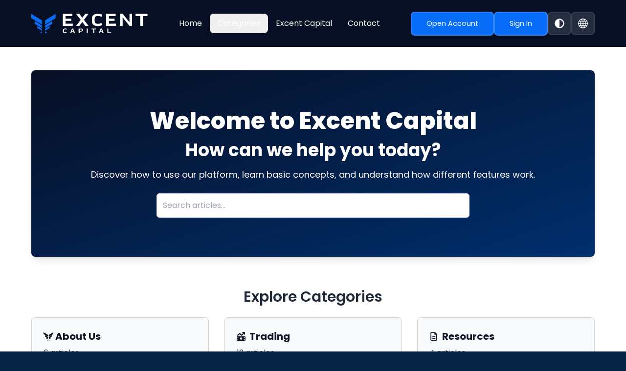

--- FILE ---
content_type: text/html
request_url: https://knowledgebase.excent.capital/
body_size: 4803
content:
<!doctype html>
<html lang="en">

<head>
  <meta charset="UTF-8" />
  <meta http-equiv="X-UA-Compatible" content="IE=edge" />
  <link rel="icon" type="image/svg+xml" href="/emblem.svg" />
  <meta name="viewport" content="width=device-width, initial-scale=1.0" />
  <script>
    const theme = localStorage.getItem('theme');
    if (theme === 'dark') {
      document.documentElement.classList.add('dark');
    } else {
      document.documentElement.classList.remove('dark');
    }
  </script>
  <link href="https://fonts.googleapis.com/css2?family=Poppins:wght@100;200;300;400;500;600;700;800;900&display=swap"
    rel="stylesheet">
  <!-- Título dinámico -->
  <meta name="title" content="Knowledgebase | Excent Capital" />
  <title>Knowledgebase | Excent Capital</title>
  <!-- Descripción y palabras clave dinámicas -->
  <meta name="description" content="Explore Excent Capital’s Knowledgebase for expert guides, platform tutorials, trading FAQs, and resources designed to help you trade with confidence." />
  <meta name="keywords" content="Excent Capital Help Center, Trading Platform Support, Trading FAQs, How to Trade, FX Tutorials, Account Management, Trading Guides, Deposit Help, Withdrawal Help" />

  <!-- Meta robots -->
  <meta name="robots" content="index, follow, max-image-preview:large, max-snippet:-1, max-video-preview:-1" />

  <!-- Canonical URL -->
  <link rel="canonical" href="https://knowledgebase.excent.capital/en/" />

  <!-- Link alternates (multi-idioma) -->
  <link rel="alternate" hreflang="en" href="https://knowledgebase.excent.capital/en/" />
    <link rel="alternate" hreflang="es" href="https://knowledgebase.excent.capital/es/" />
    <link rel="alternate" hreflang="pt" href="https://knowledgebase.excent.capital/pt/" />
    <link rel="alternate" hreflang="fr" href="https://knowledgebase.excent.capital/fr/" />
    <link rel="alternate" hreflang="it" href="https://knowledgebase.excent.capital/it/" />
    <link rel="alternate" hreflang="zh" href="https://knowledgebase.excent.capital/zh/" />

  <!-- Open Graph Meta Tags -->
  <meta property="og:type" content="website" />
  <meta property="og:title" content="Knowledgebase | Excent Capital" />
  <meta property="og:description" content="Explore Excent Capital’s Knowledgebase for expert guides, platform tutorials, trading FAQs, and resources designed to help you trade with confidence." />
  <meta property="og:url" content="https://knowledgebase.excent.capital/en/" />
  <meta property="og:image" content="https://static.excent.capital/images/open-graph/open_graph_en.png" />
  <meta property="og:image:width" content="https://static.excent.capital/images/open-graph/open_graph_en.png_WIDTH" />
  <meta property="og:image:height" content="https://static.excent.capital/images/open-graph/open_graph_en.png_HEIGHT" />
  <meta property="og:site_name" content="Excent Capital" />
  <meta property="og:locale" content="en_US" />

  <!-- Twitter Card -->
  <meta name="twitter:card" content="summary_large_image" />
  <meta name="twitter:title" content="Knowledgebase | Excent Capital" />
  <meta name="twitter:description" content="Explore Excent Capital’s Knowledgebase for expert guides, platform tutorials, trading FAQs, and resources designed to help you trade with confidence." />
  <meta name="twitter:image" content="https://static.excent.capital/images/open-graph/open_graph_en.png" />
  <meta name="twitter:site" content="@ExcentCapital" />
  <meta name="twitter:creator" content="@ExcentCapital" />

  <!-- Manifest & Icons -->
  <link rel="manifest" href="/manifest.json" />
  <link rel="icon" type="image/svg+xml" href="/favicon.png" />
  <link rel="apple-touch-icon" sizes="192x192" href="/assets/icons/icon-192x192.png" />
  <link rel="apple-touch-icon" sizes="512x512" href="/assets/icons/icon-512x512.png" />
  <meta name="theme-color" content="#000000" />

  <!-- Google Site Verification -->
  <meta name="google-site-verification" content="dsoQ4AdB9qGoZAajNblqKOQBg4GicDtmPOycFoeMWuo" />
  <script type="module" crossorigin src="/assets/index-atI_qLkf.js"></script>
  <link rel="stylesheet" crossorigin href="/assets/index-BiX25ol5.css">
</head>

<body>
  <div id="root"></div>

  <nav style="display:none;">
    <a href="https://knowledgebase.excent.capital/">/</a>
    <a href="https://knowledgebase.excent.capital/en/">/en/</a>
    <a href="https://knowledgebase.excent.capital/en/about-us/inside-about-us/">/en/about-us/inside-about-us/</a>
    <a href="https://knowledgebase.excent.capital/en/about-us/about-excent-capital/">/en/about-us/about-excent-capital/</a>
    <a href="https://knowledgebase.excent.capital/en/about-us/build-your-portfolio/">/en/about-us/build-your-portfolio/</a>
    <a href="https://knowledgebase.excent.capital/en/about-us/excent-capital-your-trusted-partner/">/en/about-us/excent-capital-your-trusted-partner/</a>
    <a href="https://knowledgebase.excent.capital/en/about-us/excent-capital-education-center/">/en/about-us/excent-capital-education-center/</a>
    <a href="https://knowledgebase.excent.capital/en/about-us/invest-with-confidence/">/en/about-us/invest-with-confidence/</a>
    <a href="https://knowledgebase.excent.capital/en/trading/inside-trading/">/en/trading/inside-trading/</a>
    <a href="https://knowledgebase.excent.capital/en/trading/instruments-in-excent-capital/">/en/trading/instruments-in-excent-capital/</a>
    <a href="https://knowledgebase.excent.capital/en/trading/leverage-offered-at-excent-capital/">/en/trading/leverage-offered-at-excent-capital/</a>
    <a href="https://knowledgebase.excent.capital/en/trading/micro-lots-at-excent-capital/">/en/trading/micro-lots-at-excent-capital/</a>
    <a href="https://knowledgebase.excent.capital/en/trading/trading-hours/">/en/trading/trading-hours/</a>
    <a href="https://knowledgebase.excent.capital/en/trading/trading-tools/">/en/trading/trading-tools/</a>
    <a href="https://knowledgebase.excent.capital/en/trading/acuity-trading-tools/">/en/trading/acuity-trading-tools/</a>
    <a href="https://knowledgebase.excent.capital/en/trading/margin-calls/">/en/trading/margin-calls/</a>
    <a href="https://knowledgebase.excent.capital/en/trading/cfd-trading/">/en/trading/cfd-trading/</a>
    <a href="https://knowledgebase.excent.capital/en/trading/pending-orders/">/en/trading/pending-orders/</a>
    <a href="https://knowledgebase.excent.capital/en/trading/spreads-offered/">/en/trading/spreads-offered/</a>
    <a href="https://knowledgebase.excent.capital/en/trading/base-currencies/">/en/trading/base-currencies/</a>
    <a href="https://knowledgebase.excent.capital/en/resources/inside-resources/">/en/resources/inside-resources/</a>
    <a href="https://knowledgebase.excent.capital/en/resources/basic-concepts/">/en/resources/basic-concepts/</a>
    <a href="https://knowledgebase.excent.capital/en/resources/advanced-concepts/">/en/resources/advanced-concepts/</a>
    <a href="https://knowledgebase.excent.capital/en/resources/additional-resources/">/en/resources/additional-resources/</a>
    <a href="https://knowledgebase.excent.capital/en/my-account/inside-my-account/">/en/my-account/inside-my-account/</a>
    <a href="https://knowledgebase.excent.capital/en/my-account/can-to-create-a-demo-account/">/en/my-account/can-to-create-a-demo-account/</a>
    <a href="https://knowledgebase.excent.capital/en/my-account/how-to-create-a-live-account/">/en/my-account/how-to-create-a-live-account/</a>
    <a href="https://knowledgebase.excent.capital/en/my-account/why-verify-your-account/">/en/my-account/why-verify-your-account/</a>
    <a href="https://knowledgebase.excent.capital/en/my-account.how-do-i-access-the-platform/">/en/my-account.how-do-i-access-the-platform/</a>
    <a href="https://knowledgebase.excent.capital/en/my-account/how-long-does-it-take-to-create-an-account/">/en/my-account/how-long-does-it-take-to-create-an-account/</a>
    <a href="https://knowledgebase.excent.capital/en/my-account/do-you-offer-corporate-accounts/">/en/my-account/do-you-offer-corporate-accounts/</a>
    <a href="https://knowledgebase.excent.capital/en/my-account/can-i-open-multiple-accounts/">/en/my-account/can-i-open-multiple-accounts/</a>
    <a href="https://knowledgebase.excent.capital/en/my-account/how-do-i-update-my-account-information/">/en/my-account/how-do-i-update-my-account-information/</a>
    <a href="https://knowledgebase.excent.capital/en/my-account/what-happens-if-i-forget-my-password/">/en/my-account/what-happens-if-i-forget-my-password/</a>
    <a href="https://knowledgebase.excent.capital/en/my-account/what-documents-are-required-for-account-verification/">/en/my-account/what-documents-are-required-for-account-verification/</a>
    <a href="https://knowledgebase.excent.capital/en/my-account/can-my-friends-or-family-use-my-excent-capital-account/">/en/my-account/can-my-friends-or-family-use-my-excent-capital-account/</a>
    <a href="https://knowledgebase.excent.capital/en/my-account/how-do-i-cancel-my-account/">/en/my-account/how-do-i-cancel-my-account/</a>
    <a href="https://knowledgebase.excent.capital/en/my-account/can-i-verify-my-account-from-a-foreign-country/">/en/my-account/can-i-verify-my-account-from-a-foreign-country/</a>
    <a href="https://knowledgebase.excent.capital/en/deposits-withdrawals/inside-deposits-withdrawals/">/en/deposits-withdrawals/inside-deposits-withdrawals/</a>
    <a href="https://knowledgebase.excent.capital/en/deposits-withdrawals/how-do-i-do-a-first-time-deposit/">/en/deposits-withdrawals/how-do-i-do-a-first-time-deposit/</a>
    <a href="https://knowledgebase.excent.capital/en/deposits-withdrawals/how-do-i-make-a-deposit/">/en/deposits-withdrawals/how-do-i-make-a-deposit/</a>
    <a href="https://knowledgebase.excent.capital/en/deposits-withdrawals/how-can-i-make-a-withdrawal/">/en/deposits-withdrawals/how-can-i-make-a-withdrawal/</a>
    <a href="https://knowledgebase.excent.capital/en/deposits-withdrawals/what-do-i-do-if-my-withdrawal-fails/">/en/deposits-withdrawals/what-do-i-do-if-my-withdrawal-fails/</a>
    <a href="https://knowledgebase.excent.capital/en/payments/inside-payments/">/en/payments/inside-payments/</a>
    <a href="https://knowledgebase.excent.capital/en/payments/how-do-i-see-my-payment-history/">/en/payments/how-do-i-see-my-payment-history/</a>
    <a href="https://knowledgebase.excent.capital/en/payments/how-long-can-a-transaction-take/">/en/payments/how-long-can-a-transaction-take/</a>
    <a href="https://knowledgebase.excent.capital/es/">/es/</a>
    <a href="https://knowledgebase.excent.capital/es/sobre-nosotros/dentro-de-acerca-de-nosotros/">/es/sobre-nosotros/dentro-de-acerca-de-nosotros/</a>
    <a href="https://knowledgebase.excent.capital/es/sobre-nosotros/acerca-de-excent-capital/">/es/sobre-nosotros/acerca-de-excent-capital/</a>
    <a href="https://knowledgebase.excent.capital/es/sobre-nosotros/construye-tu-portafolio/">/es/sobre-nosotros/construye-tu-portafolio/</a>
    <a href="https://knowledgebase.excent.capital/es/sobre-nosotros/excent-capital-tu-socio-de-confianza/">/es/sobre-nosotros/excent-capital-tu-socio-de-confianza/</a>
    <a href="https://knowledgebase.excent.capital/es/sobre-nosotros/centro-educativo-excent-capital/">/es/sobre-nosotros/centro-educativo-excent-capital/</a>
    <a href="https://knowledgebase.excent.capital/es/sobre-nosotros/invierte-con-confianza/">/es/sobre-nosotros/invierte-con-confianza/</a>
    <a href="https://knowledgebase.excent.capital/es/trading/dentro-del-trading/">/es/trading/dentro-del-trading/</a>
    <a href="https://knowledgebase.excent.capital/es/trading/instrumentos-en-excent-capital/">/es/trading/instrumentos-en-excent-capital/</a>
    <a href="https://knowledgebase.excent.capital/es/trading/apalancamiento-en-excent-capital/">/es/trading/apalancamiento-en-excent-capital/</a>
    <a href="https://knowledgebase.excent.capital/es/trading/micro-lotes-excent-capital/">/es/trading/micro-lotes-excent-capital/</a>
    <a href="https://knowledgebase.excent.capital/es/trading/horario-de-trading/">/es/trading/horario-de-trading/</a>
    <a href="https://knowledgebase.excent.capital/es/trading/herramientas-de-trading/">/es/trading/herramientas-de-trading/</a>
    <a href="https://knowledgebase.excent.capital/es/trading/herramientas-de-trading-acuity/">/es/trading/herramientas-de-trading-acuity/</a>
    <a href="https://knowledgebase.excent.capital/es/trading/llamadas-de-margen/">/es/trading/llamadas-de-margen/</a>
    <a href="https://knowledgebase.excent.capital/es/trading/trading-de-cfd/">/es/trading/trading-de-cfd/</a>
    <a href="https://knowledgebase.excent.capital/es/trading/ordenes-pendientes/">/es/trading/ordenes-pendientes/</a>
    <a href="https://knowledgebase.excent.capital/es/trading/spreads-ofrecidos/">/es/trading/spreads-ofrecidos/</a>
    <a href="https://knowledgebase.excent.capital/es/trading/monedas-base/">/es/trading/monedas-base/</a>
    <a href="https://knowledgebase.excent.capital/es/recursos/dentro-de-recursos/">/es/recursos/dentro-de-recursos/</a>
    <a href="https://knowledgebase.excent.capital/es/recursos/conceptos-basicos/">/es/recursos/conceptos-basicos/</a>
    <a href="https://knowledgebase.excent.capital/es/recursos/conceptos-avanzados/">/es/recursos/conceptos-avanzados/</a>
    <a href="https://knowledgebase.excent.capital/es/recursos/recursos-adicionales/">/es/recursos/recursos-adicionales/</a>
    <a href="https://knowledgebase.excent.capital/es/mi-cuenta/dentro-de-mi-cuenta/">/es/mi-cuenta/dentro-de-mi-cuenta/</a>
    <a href="https://knowledgebase.excent.capital/es/mi-cuenta/crear-cuenta-demo/">/es/mi-cuenta/crear-cuenta-demo/</a>
    <a href="https://knowledgebase.excent.capital/es/mi-cuenta/crear-cuenta-real/">/es/mi-cuenta/crear-cuenta-real/</a>
    <a href="https://knowledgebase.excent.capital/es/mi-cuenta/verificar-cuenta/">/es/mi-cuenta/verificar-cuenta/</a>
    <a href="https://knowledgebase.excent.capital/es/mi-cuenta/acceder-a-la-plataforma/">/es/mi-cuenta/acceder-a-la-plataforma/</a>
    <a href="https://knowledgebase.excent.capital/es/mi-cuenta/tiempo-para-crear-cuenta/">/es/mi-cuenta/tiempo-para-crear-cuenta/</a>
    <a href="https://knowledgebase.excent.capital/es/mi-cuenta/cuentas-corporativas/">/es/mi-cuenta/cuentas-corporativas/</a>
    <a href="https://knowledgebase.excent.capital/es/mi-cuenta/varias-cuentas-mismo-correo/">/es/mi-cuenta/varias-cuentas-mismo-correo/</a>
    <a href="https://knowledgebase.excent.capital/es/mi-cuenta/actualizar-informacion-cuenta/">/es/mi-cuenta/actualizar-informacion-cuenta/</a>
    <a href="https://knowledgebase.excent.capital/es/mi-cuenta/olvide-mi-contrasena/">/es/mi-cuenta/olvide-mi-contrasena/</a>
    <a href="https://knowledgebase.excent.capital/es/mi-cuenta/documentos-para-verificacion/">/es/mi-cuenta/documentos-para-verificacion/</a>
    <a href="https://knowledgebase.excent.capital/es/mi-cuenta/cuenta-usada-por-otros/">/es/mi-cuenta/cuenta-usada-por-otros/</a>
    <a href="https://knowledgebase.excent.capital/es/mi-cuenta/cancelar-cuenta/">/es/mi-cuenta/cancelar-cuenta/</a>
    <a href="https://knowledgebase.excent.capital/es/mi-cuenta/verificar-cuenta-extranjero/">/es/mi-cuenta/verificar-cuenta-extranjero/</a>
    <a href="https://knowledgebase.excent.capital/es/depositos-retiros/dentro-depositos-retiros/">/es/depositos-retiros/dentro-depositos-retiros/</a>
    <a href="https://knowledgebase.excent.capital/es/depositos-retiros/primer-deposito/">/es/depositos-retiros/primer-deposito/</a>
    <a href="https://knowledgebase.excent.capital/es/depositos-retiros/hacer-deposito/">/es/depositos-retiros/hacer-deposito/</a>
    <a href="https://knowledgebase.excent.capital/es/depositos-retiros/hacer-retiro/">/es/depositos-retiros/hacer-retiro/</a>
    <a href="https://knowledgebase.excent.capital/es/depositos-retiros/retiro-fallido/">/es/depositos-retiros/retiro-fallido/</a>
    <a href="https://knowledgebase.excent.capital/es/pagos/dentro-de-pagos/">/es/pagos/dentro-de-pagos/</a>
    <a href="https://knowledgebase.excent.capital/es/pagos/ver-historial-pagos/">/es/pagos/ver-historial-pagos/</a>
    <a href="https://knowledgebase.excent.capital/es/pagos/tiempo-transaccion/">/es/pagos/tiempo-transaccion/</a>
    <a href="https://knowledgebase.excent.capital/pt/">/pt/</a>
    <a href="https://knowledgebase.excent.capital/pt/sobre-nos/dentro-sobre-nos/">/pt/sobre-nos/dentro-sobre-nos/</a>
    <a href="https://knowledgebase.excent.capital/pt/sobre-nos/sobre-a-excent-capital/">/pt/sobre-nos/sobre-a-excent-capital/</a>
    <a href="https://knowledgebase.excent.capital/pt/sobre-nos/construa-seu-portfolio/">/pt/sobre-nos/construa-seu-portfolio/</a>
    <a href="https://knowledgebase.excent.capital/pt/sobre-nos/excent-capital-seu-parceiro-de-confianca/">/pt/sobre-nos/excent-capital-seu-parceiro-de-confianca/</a>
    <a href="https://knowledgebase.excent.capital/pt/sobre-nos/centro-educacional-excent-capital/">/pt/sobre-nos/centro-educacional-excent-capital/</a>
    <a href="https://knowledgebase.excent.capital/pt/sobre-nos/invista-com-confianca/">/pt/sobre-nos/invista-com-confianca/</a>
    <a href="https://knowledgebase.excent.capital/pt/trading/dentro-do-trading/">/pt/trading/dentro-do-trading/</a>
    <a href="https://knowledgebase.excent.capital/pt/trading/instrumentos-na-excent-capital/">/pt/trading/instrumentos-na-excent-capital/</a>
    <a href="https://knowledgebase.excent.capital/pt/trading/alavancagem-na-excent-capital/">/pt/trading/alavancagem-na-excent-capital/</a>
    <a href="https://knowledgebase.excent.capital/pt/trading/micro-lotes-excent-capital/">/pt/trading/micro-lotes-excent-capital/</a>
    <a href="https://knowledgebase.excent.capital/pt/trading/horario-de-trading/">/pt/trading/horario-de-trading/</a>
    <a href="https://knowledgebase.excent.capital/pt/trading/ferramentas-de-trading/">/pt/trading/ferramentas-de-trading/</a>
    <a href="https://knowledgebase.excent.capital/pt/trading/ferramentas-de-trading-acuity/">/pt/trading/ferramentas-de-trading-acuity/</a>
    <a href="https://knowledgebase.excent.capital/pt/trading/chamadas-de-margem/">/pt/trading/chamadas-de-margem/</a>
    <a href="https://knowledgebase.excent.capital/pt/trading/trading-de-cfd/">/pt/trading/trading-de-cfd/</a>
    <a href="https://knowledgebase.excent.capital/pt/trading/ordens-pendentes/">/pt/trading/ordens-pendentes/</a>
    <a href="https://knowledgebase.excent.capital/pt/trading/spreads-oferecidos/">/pt/trading/spreads-oferecidos/</a>
    <a href="https://knowledgebase.excent.capital/pt/trading/moedas-base/">/pt/trading/moedas-base/</a>
    <a href="https://knowledgebase.excent.capital/pt/recursos/dentro-de-recursos/">/pt/recursos/dentro-de-recursos/</a>
    <a href="https://knowledgebase.excent.capital/pt/recursos/conceitos-basicos/">/pt/recursos/conceitos-basicos/</a>
    <a href="https://knowledgebase.excent.capital/pt/recursos/conceitos-avancados/">/pt/recursos/conceitos-avancados/</a>
    <a href="https://knowledgebase.excent.capital/pt/recursos/recursos-adicionais/">/pt/recursos/recursos-adicionais/</a>
    <a href="https://knowledgebase.excent.capital/pt/minha-conta/dentro-da-minha-conta/">/pt/minha-conta/dentro-da-minha-conta/</a>
    <a href="https://knowledgebase.excent.capital/pt/minha-conta/criar-conta-demo/">/pt/minha-conta/criar-conta-demo/</a>
    <a href="https://knowledgebase.excent.capital/pt/minha-conta/criar-conta-real/">/pt/minha-conta/criar-conta-real/</a>
    <a href="https://knowledgebase.excent.capital/pt/minha-conta/verificar-conta/">/pt/minha-conta/verificar-conta/</a>
    <a href="https://knowledgebase.excent.capital/pt/minha-conta/acessar-a-plataforma/">/pt/minha-conta/acessar-a-plataforma/</a>
    <a href="https://knowledgebase.excent.capital/pt/minha-conta/tempo-para-criar-conta/">/pt/minha-conta/tempo-para-criar-conta/</a>
    <a href="https://knowledgebase.excent.capital/pt/minha-conta/contas-corporativas/">/pt/minha-conta/contas-corporativas/</a>
    <a href="https://knowledgebase.excent.capital/pt/minha-conta/varias-contas-mesmo-email/">/pt/minha-conta/varias-contas-mesmo-email/</a>
    <a href="https://knowledgebase.excent.capital/pt/minha-conta/atualizar-informacoes-da-conta/">/pt/minha-conta/atualizar-informacoes-da-conta/</a>
    <a href="https://knowledgebase.excent.capital/pt/minha-conta/esqueci-minha-senha/">/pt/minha-conta/esqueci-minha-senha/</a>
    <a href="https://knowledgebase.excent.capital/pt/minha-conta/documentos-para-verificacao/">/pt/minha-conta/documentos-para-verificacao/</a>
    <a href="https://knowledgebase.excent.capital/pt/minha-conta/amigos-familia-usar-conta/">/pt/minha-conta/amigos-familia-usar-conta/</a>
    <a href="https://knowledgebase.excent.capital/pt/minha-conta/cancelar-conta/">/pt/minha-conta/cancelar-conta/</a>
    <a href="https://knowledgebase.excent.capital/pt/minha-conta/verificar-conta-no-exterior/">/pt/minha-conta/verificar-conta-no-exterior/</a>
    <a href="https://knowledgebase.excent.capital/pt/depositos-saques/dentro-depositos-retiradas/">/pt/depositos-saques/dentro-depositos-retiradas/</a>
    <a href="https://knowledgebase.excent.capital/pt/depositos-saques/primeiro-deposito/">/pt/depositos-saques/primeiro-deposito/</a>
    <a href="https://knowledgebase.excent.capital/pt/depositos-saques/fazer-deposito/">/pt/depositos-saques/fazer-deposito/</a>
    <a href="https://knowledgebase.excent.capital/pt/depositos-saques/fazer-saque/">/pt/depositos-saques/fazer-saque/</a>
    <a href="https://knowledgebase.excent.capital/pt/depositos-saques/saque-falhou/">/pt/depositos-saques/saque-falhou/</a>
    <a href="https://knowledgebase.excent.capital/pt/pagamentos/dentro-de-pagamentos/">/pt/pagamentos/dentro-de-pagamentos/</a>
    <a href="https://knowledgebase.excent.capital/pt/pagamentos/ver-historico-de-pagamentos/">/pt/pagamentos/ver-historico-de-pagamentos/</a>
    <a href="https://knowledgebase.excent.capital/pt/pagamentos/tempo-de-transacao/">/pt/pagamentos/tempo-de-transacao/</a>
    <a href="https://knowledgebase.excent.capital/fr/">/fr/</a>
    <a href="https://knowledgebase.excent.capital/fr/a-propos-de-nous/a-propos-de-nous/">/fr/a-propos-de-nous/a-propos-de-nous/</a>
    <a href="https://knowledgebase.excent.capital/fr/a-propos-de-nous/a-propos-d-excent-capital/">/fr/a-propos-de-nous/a-propos-d-excent-capital/</a>
    <a href="https://knowledgebase.excent.capital/fr/a-propos-de-nous/construisez-votre-portefeuille/">/fr/a-propos-de-nous/construisez-votre-portefeuille/</a>
    <a href="https://knowledgebase.excent.capital/fr/a-propos-de-nous/excent-capital-votre-partenaire-de-confiance/">/fr/a-propos-de-nous/excent-capital-votre-partenaire-de-confiance/</a>
    <a href="https://knowledgebase.excent.capital/fr/a-propos-de-nous/centre-educatif-excent-capital/">/fr/a-propos-de-nous/centre-educatif-excent-capital/</a>
    <a href="https://knowledgebase.excent.capital/fr/a-propos-de-nous/investissez-en-confiance/">/fr/a-propos-de-nous/investissez-en-confiance/</a>
    <a href="https://knowledgebase.excent.capital/fr/trading/a-linterieur-du-trading/">/fr/trading/a-linterieur-du-trading/</a>
    <a href="https://knowledgebase.excent.capital/fr/trading/instruments-chez-excent-capital/">/fr/trading/instruments-chez-excent-capital/</a>
    <a href="https://knowledgebase.excent.capital/fr/trading/effet-de-levier-excent-capital/">/fr/trading/effet-de-levier-excent-capital/</a>
    <a href="https://knowledgebase.excent.capital/fr/trading/micro-lots-at-excent-capital/">/fr/trading/micro-lots-at-excent-capital/</a>
    <a href="https://knowledgebase.excent.capital/fr/trading/horaires-de-trading/">/fr/trading/horaires-de-trading/</a>
    <a href="https://knowledgebase.excent.capital/fr/trading/outils-de-trading/">/fr/trading/outils-de-trading/</a>
    <a href="https://knowledgebase.excent.capital/fr/trading/outils-de-trading-acuity/">/fr/trading/outils-de-trading-acuity/</a>
    <a href="https://knowledgebase.excent.capital/fr/trading/appels-de-marge/">/fr/trading/appels-de-marge/</a>
    <a href="https://knowledgebase.excent.capital/fr/trading/trading-de-cfd/">/fr/trading/trading-de-cfd/</a>
    <a href="https://knowledgebase.excent.capital/fr/trading/ordres-en-attente/">/fr/trading/ordres-en-attente/</a>
    <a href="https://knowledgebase.excent.capital/fr/trading/spreads-offerts/">/fr/trading/spreads-offerts/</a>
    <a href="https://knowledgebase.excent.capital/fr/trading/devises-de-base/">/fr/trading/devises-de-base/</a>
    <a href="https://knowledgebase.excent.capital/fr/ressources/a-linterieur-des-ressources/">/fr/ressources/a-linterieur-des-ressources/</a>
    <a href="https://knowledgebase.excent.capital/fr/ressources/concepts-de-base/">/fr/ressources/concepts-de-base/</a>
    <a href="https://knowledgebase.excent.capital/fr/ressources/concepts-avances/">/fr/ressources/concepts-avances/</a>
    <a href="https://knowledgebase.excent.capital/fr/ressources/ressources-supplementaires/">/fr/ressources/ressources-supplementaires/</a>
    <a href="https://knowledgebase.excent.capital/fr/mon-compte/a-linterieur-de-mon-compte/">/fr/mon-compte/a-linterieur-de-mon-compte/</a>
    <a href="https://knowledgebase.excent.capital/fr/mon-compte/creer-un-compte-demo/">/fr/mon-compte/creer-un-compte-demo/</a>
    <a href="https://knowledgebase.excent.capital/fr/mon-compte/creer-un-compte-reel/">/fr/mon-compte/creer-un-compte-reel/</a>
    <a href="https://knowledgebase.excent.capital/fr/mon-compte/verifier-votre-compte/">/fr/mon-compte/verifier-votre-compte/</a>
    <a href="https://knowledgebase.excent.capital/fr/mon-compte/acceder-a-la-plateforme/">/fr/mon-compte/acceder-a-la-plateforme/</a>
    <a href="https://knowledgebase.excent.capital/fr/mon-compte/delai-pour-creer-un-compte/">/fr/mon-compte/delai-pour-creer-un-compte/</a>
    <a href="https://knowledgebase.excent.capital/fr/mon-compte/comptes-corporatifs/">/fr/mon-compte/comptes-corporatifs/</a>
    <a href="https://knowledgebase.excent.capital/fr/mon-compte/plusieurs-comptes-meme-email/">/fr/mon-compte/plusieurs-comptes-meme-email/</a>
    <a href="https://knowledgebase.excent.capital/fr/mon-compte/mettre-a-jour-informations-compte/">/fr/mon-compte/mettre-a-jour-informations-compte/</a>
    <a href="https://knowledgebase.excent.capital/fr/mon-compte/mot-de-passe-oublie/">/fr/mon-compte/mot-de-passe-oublie/</a>
    <a href="https://knowledgebase.excent.capital/fr/mon-compte/documents-pour-verification/">/fr/mon-compte/documents-pour-verification/</a>
    <a href="https://knowledgebase.excent.capital/fr/mon-compte/amis-famille-utiliser-compte/">/fr/mon-compte/amis-famille-utiliser-compte/</a>
    <a href="https://knowledgebase.excent.capital/fr/mon-compte/annuler-mon-compte/">/fr/mon-compte/annuler-mon-compte/</a>
    <a href="https://knowledgebase.excent.capital/fr/mon-compte/verifier-compte-depuis-etranger/">/fr/mon-compte/verifier-compte-depuis-etranger/</a>
    <a href="https://knowledgebase.excent.capital/fr/depots-retraits/a-linterieur-depots-retraits/">/fr/depots-retraits/a-linterieur-depots-retraits/</a>
    <a href="https://knowledgebase.excent.capital/fr/depots-retraits/premier-depot/">/fr/depots-retraits/premier-depot/</a>
    <a href="https://knowledgebase.excent.capital/fr/depots-retraits/effectuer-un-depot/">/fr/depots-retraits/effectuer-un-depot/</a>
    <a href="https://knowledgebase.excent.capital/fr/depots-retraits/effectuer-un-retrait/">/fr/depots-retraits/effectuer-un-retrait/</a>
    <a href="https://knowledgebase.excent.capital/fr/depots-retraits/echec-du-retrait/">/fr/depots-retraits/echec-du-retrait/</a>
    <a href="https://knowledgebase.excent.capital/fr/paiements/a-linterieur-des-paiements/">/fr/paiements/a-linterieur-des-paiements/</a>
    <a href="https://knowledgebase.excent.capital/fr/paiements/voir-historique-paiements/">/fr/paiements/voir-historique-paiements/</a>
    <a href="https://knowledgebase.excent.capital/fr/paiements/delai-de-transaction/">/fr/paiements/delai-de-transaction/</a>
    <a href="https://knowledgebase.excent.capital/it/">/it/</a>
    <a href="https://knowledgebase.excent.capital/it/chi-siamo/dentro-di-noi/">/it/chi-siamo/dentro-di-noi/</a>
    <a href="https://knowledgebase.excent.capital/it/chi-siamo/su-excent-capital/">/it/chi-siamo/su-excent-capital/</a>
    <a href="https://knowledgebase.excent.capital/it/chi-siamo/costruisci-il-tuo-portafoglio/">/it/chi-siamo/costruisci-il-tuo-portafoglio/</a>
    <a href="https://knowledgebase.excent.capital/it/chi-siamo/excent-capital-il-tuo-partner-di-fiducia/">/it/chi-siamo/excent-capital-il-tuo-partner-di-fiducia/</a>
    <a href="https://knowledgebase.excent.capital/it/chi-siamo/centro-educativo-excent-capital/">/it/chi-siamo/centro-educativo-excent-capital/</a>
    <a href="https://knowledgebase.excent.capital/it/chi-siamo/investi-con-fiducia/">/it/chi-siamo/investi-con-fiducia/</a>
    <a href="https://knowledgebase.excent.capital/it/trading/dentro-del-trading-it/">/it/trading/dentro-del-trading-it/</a>
    <a href="https://knowledgebase.excent.capital/it/trading/strumenti-excent-capital/">/it/trading/strumenti-excent-capital/</a>
    <a href="https://knowledgebase.excent.capital/it/trading/leva-excent-capital/">/it/trading/leva-excent-capital/</a>
    <a href="https://knowledgebase.excent.capital/it/trading/micro-lotti-excent-capital/">/it/trading/micro-lotti-excent-capital/</a>
    <a href="https://knowledgebase.excent.capital/it/trading/orari-di-trading/">/it/trading/orari-di-trading/</a>
    <a href="https://knowledgebase.excent.capital/it/trading/strumenti-di-trading/">/it/trading/strumenti-di-trading/</a>
    <a href="https://knowledgebase.excent.capital/it/trading/strumenti-di-trading-acuity/">/it/trading/strumenti-di-trading-acuity/</a>
    <a href="https://knowledgebase.excent.capital/it/trading/chiamate-di-margine/">/it/trading/chiamate-di-margine/</a>
    <a href="https://knowledgebase.excent.capital/it/trading/trading-di-cfd/">/it/trading/trading-di-cfd/</a>
    <a href="https://knowledgebase.excent.capital/it/trading/ordini-pendenti/">/it/trading/ordini-pendenti/</a>
    <a href="https://knowledgebase.excent.capital/it/trading/spreads-offerti/">/it/trading/spreads-offerti/</a>
    <a href="https://knowledgebase.excent.capital/it/trading/valute-di-base/">/it/trading/valute-di-base/</a>
    <a href="https://knowledgebase.excent.capital/it/risorse/dentro-dei-risorse/">/it/risorse/dentro-dei-risorse/</a>
    <a href="https://knowledgebase.excent.capital/it/risorse/concetti-di-base/">/it/risorse/concetti-di-base/</a>
    <a href="https://knowledgebase.excent.capital/it/risorse/concetti-avanzati/">/it/risorse/concetti-avanzati/</a>
    <a href="https://knowledgebase.excent.capital/it/risorse/risorse-addizionali/">/it/risorse/risorse-addizionali/</a>
    <a href="https://knowledgebase.excent.capital/it/il-mio-conto/dentro-del-mio-conto/">/it/il-mio-conto/dentro-del-mio-conto/</a>
    <a href="https://knowledgebase.excent.capital/it/il-mio-conto/creare-un-conto-demo/">/it/il-mio-conto/creare-un-conto-demo/</a>
    <a href="https://knowledgebase.excent.capital/it/il-mio-conto/creare-un-conto-reale/">/it/il-mio-conto/creare-un-conto-reale/</a>
    <a href="https://knowledgebase.excent.capital/it/il-mio-conto/perche-verificare-il-conto/">/it/il-mio-conto/perche-verificare-il-conto/</a>
    <a href="https://knowledgebase.excent.capital/it/il-mio-conto/accedere-alla-piattaforma/">/it/il-mio-conto/accedere-alla-piattaforma/</a>
    <a href="https://knowledgebase.excent.capital/it/il-mio-conto/tempo-per-creare-un-conto/">/it/il-mio-conto/tempo-per-creare-un-conto/</a>
    <a href="https://knowledgebase.excent.capital/it/il-mio-conto/conti-corporativi/">/it/il-mio-conto/conti-corporativi/</a>
    <a href="https://knowledgebase.excent.capital/it/il-mio-conto/piu-conti-stessa-email/">/it/il-mio-conto/piu-conti-stessa-email/</a>
    <a href="https://knowledgebase.excent.capital/it/il-mio-conto/aggiornare-informazioni-del-conto/">/it/il-mio-conto/aggiornare-informazioni-del-conto/</a>
    <a href="https://knowledgebase.excent.capital/it/il-mio-conto/password-dimenticata/">/it/il-mio-conto/password-dimenticata/</a>
    <a href="https://knowledgebase.excent.capital/it/il-mio-conto/documenti-per-verifica/">/it/il-mio-conto/documenti-per-verifica/</a>
    <a href="https://knowledgebase.excent.capital/it/il-mio-conto/conto-utilizzato-da-terzi/">/it/il-mio-conto/conto-utilizzato-da-terzi/</a>
    <a href="https://knowledgebase.excent.capital/it/il-mio-conto/cancellare-il-conto/">/it/il-mio-conto/cancellare-il-conto/</a>
    <a href="https://knowledgebase.excent.capital/it/il-mio-conto/verificare-conto-dall-estero/">/it/il-mio-conto/verificare-conto-dall-estero/</a>
    <a href="https://knowledgebase.excent.capital/it/depositi-prelievi/dentro-depositi-prelievi/">/it/depositi-prelievi/dentro-depositi-prelievi/</a>
    <a href="https://knowledgebase.excent.capital/it/depositi-prelievi/primo-deposito/">/it/depositi-prelievi/primo-deposito/</a>
    <a href="https://knowledgebase.excent.capital/it/depositi-prelievi/effettuare-un-deposito/">/it/depositi-prelievi/effettuare-un-deposito/</a>
    <a href="https://knowledgebase.excent.capital/it/depositi-prelievi/effettuare-un-prelievo/">/it/depositi-prelievi/effettuare-un-prelievo/</a>
    <a href="https://knowledgebase.excent.capital/it/depositi-prelievi/prelievo-non-riuscito/">/it/depositi-prelievi/prelievo-non-riuscito/</a>
    <a href="https://knowledgebase.excent.capital/it/paiements/a-linterieur-des-paiements/">/it/paiements/a-linterieur-des-paiements/</a>
    <a href="https://knowledgebase.excent.capital/it/paiements/voir-historique-paiements/">/it/paiements/voir-historique-paiements/</a>
    <a href="https://knowledgebase.excent.capital/it/paiements/delai-de-transaction/">/it/paiements/delai-de-transaction/</a>
    <a href="https://knowledgebase.excent.capital/zh/">/zh/</a>
    <a href="https://knowledgebase.excent.capital/zh/about-us-zh/inside-about-us-zh/">/zh/about-us-zh/inside-about-us-zh/</a>
    <a href="https://knowledgebase.excent.capital/zh/about-us-zh/about-excent-capital-zh/">/zh/about-us-zh/about-excent-capital-zh/</a>
    <a href="https://knowledgebase.excent.capital/zh/about-us-zh/build-your-portfolio-zh/">/zh/about-us-zh/build-your-portfolio-zh/</a>
    <a href="https://knowledgebase.excent.capital/zh/about-us-zh/excent-capital-your-trusted-partner-zh/">/zh/about-us-zh/excent-capital-your-trusted-partner-zh/</a>
    <a href="https://knowledgebase.excent.capital/zh/about-us-zh/excent-capital-education-center-zh/">/zh/about-us-zh/excent-capital-education-center-zh/</a>
    <a href="https://knowledgebase.excent.capital/zh/about-us-zh/invest-with-confidence-zh/">/zh/about-us-zh/invest-with-confidence-zh/</a>
    <a href="https://knowledgebase.excent.capital/zh/trading-zh/inside-trading-zh/">/zh/trading-zh/inside-trading-zh/</a>
    <a href="https://knowledgebase.excent.capital/zh/trading-zh/instruments-in-excent-capital-zh/">/zh/trading-zh/instruments-in-excent-capital-zh/</a>
    <a href="https://knowledgebase.excent.capital/zh/trading-zh/leverage-offered-at-excent-capital-zh/">/zh/trading-zh/leverage-offered-at-excent-capital-zh/</a>
    <a href="https://knowledgebase.excent.capital/zh/trading-zh/micro-lots-at-excent-capital-zh/">/zh/trading-zh/micro-lots-at-excent-capital-zh/</a>
    <a href="https://knowledgebase.excent.capital/zh/trading-zh/trading-hours-zh/">/zh/trading-zh/trading-hours-zh/</a>
    <a href="https://knowledgebase.excent.capital/zh/trading-zh/trading-tools-zh/">/zh/trading-zh/trading-tools-zh/</a>
    <a href="https://knowledgebase.excent.capital/zh/trading-zh/acuity-trading-tools-zh/">/zh/trading-zh/acuity-trading-tools-zh/</a>
    <a href="https://knowledgebase.excent.capital/zh/trading-zh/margin-calls-zh/">/zh/trading-zh/margin-calls-zh/</a>
    <a href="https://knowledgebase.excent.capital/zh/trading-zh/cfd-trading-zh/">/zh/trading-zh/cfd-trading-zh/</a>
    <a href="https://knowledgebase.excent.capital/zh/trading-zh/pending-orders-zh/">/zh/trading-zh/pending-orders-zh/</a>
    <a href="https://knowledgebase.excent.capital/zh/trading-zh/spreads-offered-zh/">/zh/trading-zh/spreads-offered-zh/</a>
    <a href="https://knowledgebase.excent.capital/zh/trading-zh/base-currencies-zh/">/zh/trading-zh/base-currencies-zh/</a>
    <a href="https://knowledgebase.excent.capital/zh/resources-zh/inside-resources-zh/">/zh/resources-zh/inside-resources-zh/</a>
    <a href="https://knowledgebase.excent.capital/zh/resources-zh/basic-concepts-zh/">/zh/resources-zh/basic-concepts-zh/</a>
    <a href="https://knowledgebase.excent.capital/zh/resources-zh/advanced-concepts-zh/">/zh/resources-zh/advanced-concepts-zh/</a>
    <a href="https://knowledgebase.excent.capital/zh/resources-zh/additional-resources-zh/">/zh/resources-zh/additional-resources-zh/</a>
    <a href="https://knowledgebase.excent.capital/zh/my-account-zh/inside-my-account-zh/">/zh/my-account-zh/inside-my-account-zh/</a>
    <a href="https://knowledgebase.excent.capital/zh/my-account-zh/can-to-create-a-demo-account-zh/">/zh/my-account-zh/can-to-create-a-demo-account-zh/</a>
    <a href="https://knowledgebase.excent.capital/zh/my-account-zh/how-to-create-a-live-account-zh/">/zh/my-account-zh/how-to-create-a-live-account-zh/</a>
    <a href="https://knowledgebase.excent.capital/zh/my-account-zh/why-verify-your-account-zh/">/zh/my-account-zh/why-verify-your-account-zh/</a>
    <a href="https://knowledgebase.excent.capital/zh/my-account-zh/how-do-i-access-the-platform-zh/">/zh/my-account-zh/how-do-i-access-the-platform-zh/</a>
    <a href="https://knowledgebase.excent.capital/zh/my-account-zh/how-long-does-it-take-to-create-an-account-zh/">/zh/my-account-zh/how-long-does-it-take-to-create-an-account-zh/</a>
    <a href="https://knowledgebase.excent.capital/zh/my-account-zh/do-you-offer-corporate-accounts-zh/">/zh/my-account-zh/do-you-offer-corporate-accounts-zh/</a>
    <a href="https://knowledgebase.excent.capital/zh/my-account-zh/can-i-open-multiple-accounts-zh/">/zh/my-account-zh/can-i-open-multiple-accounts-zh/</a>
    <a href="https://knowledgebase.excent.capital/zh/my-account-zh/how-do-i-update-my-account-information-zh/">/zh/my-account-zh/how-do-i-update-my-account-information-zh/</a>
    <a href="https://knowledgebase.excent.capital/zh/my-account-zh/what-happens-if-i-forget-my-password-zh/">/zh/my-account-zh/what-happens-if-i-forget-my-password-zh/</a>
    <a href="https://knowledgebase.excent.capital/zh/my-account-zh/what-documents-are-required-for-account-verification-zh/">/zh/my-account-zh/what-documents-are-required-for-account-verification-zh/</a>
    <a href="https://knowledgebase.excent.capital/zh/my-account-zh/can-my-friends-or-family-use-my-excent-capital-account-zh/">/zh/my-account-zh/can-my-friends-or-family-use-my-excent-capital-account-zh/</a>
    <a href="https://knowledgebase.excent.capital/zh/my-account-zh/how-do-i-cancel-my-account-zh/">/zh/my-account-zh/how-do-i-cancel-my-account-zh/</a>
    <a href="https://knowledgebase.excent.capital/zh/my-account-zh/can-i-verify-my-account-from-a-foreign-country-zh/">/zh/my-account-zh/can-i-verify-my-account-from-a-foreign-country-zh/</a>
    <a href="https://knowledgebase.excent.capital/zh/deposits-withdrawals-zh/inside-deposits-withdrawals-zh/">/zh/deposits-withdrawals-zh/inside-deposits-withdrawals-zh/</a>
    <a href="https://knowledgebase.excent.capital/zh/deposits-withdrawals-zh/how-do-i-do-a-first-time-deposit-zh/">/zh/deposits-withdrawals-zh/how-do-i-do-a-first-time-deposit-zh/</a>
    <a href="https://knowledgebase.excent.capital/zh/deposits-withdrawals-zh/how-do-i-make-a-deposit-zh/">/zh/deposits-withdrawals-zh/how-do-i-make-a-deposit-zh/</a>
    <a href="https://knowledgebase.excent.capital/zh/deposits-withdrawals-zh/how-can-i-make-a-withdrawal-zh/">/zh/deposits-withdrawals-zh/how-can-i-make-a-withdrawal-zh/</a>
    <a href="https://knowledgebase.excent.capital/zh/deposits-withdrawals-zh/what-do-i-do-if-my-withdrawal-fails-zh/">/zh/deposits-withdrawals-zh/what-do-i-do-if-my-withdrawal-fails-zh/</a>
    <a href="https://knowledgebase.excent.capital/zh/payments-zh/inside-payments-zh/">/zh/payments-zh/inside-payments-zh/</a>
    <a href="https://knowledgebase.excent.capital/zh/payments-zh/how-do-i-see-my-payment-history-zh/">/zh/payments-zh/how-do-i-see-my-payment-history-zh/</a>
    <a href="https://knowledgebase.excent.capital/zh/payments-zh/how-long-can-a-transaction-take-zh/">/zh/payments-zh/how-long-can-a-transaction-take-zh/</a>
  </nav>
</body>

</html>